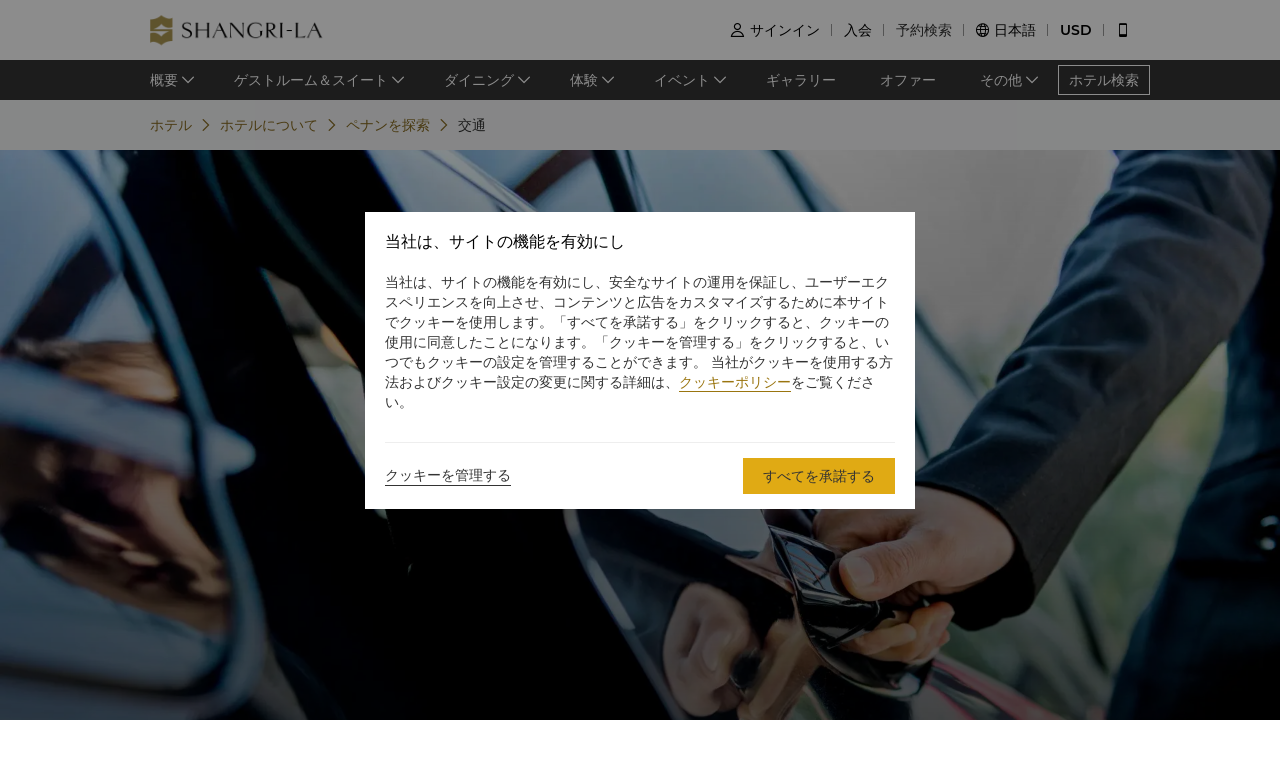

--- FILE ---
content_type: text/css
request_url: https://www.shangri-la.com/fe-static/sl-fe-revamp-prod/_next/static/css/c976e49283b83823.css
body_size: 1259
content:
.ant-collapse{box-sizing:border-box;margin:0;padding:0;color:rgba(0,0,0,.85);font-size:14px;font-variant:tabular-nums;line-height:1.5715;list-style:none;font-feature-settings:"tnum","tnum";background-color:#fafafa;border:1px solid #d9d9d9;border-bottom:0;border-radius:2px}.ant-collapse>.ant-collapse-item{border-bottom:1px solid #d9d9d9}.ant-collapse>.ant-collapse-item:last-child,.ant-collapse>.ant-collapse-item:last-child>.ant-collapse-header{border-radius:0 0 2px 2px}.ant-collapse>.ant-collapse-item>.ant-collapse-header{position:relative;display:flex;flex-wrap:nowrap;align-items:flex-start;padding:12px 16px;color:rgba(0,0,0,.85);line-height:1.5715;cursor:pointer;transition:all .3s,visibility 0s}.ant-collapse>.ant-collapse-item>.ant-collapse-header .ant-collapse-arrow{display:inline-block;margin-right:12px;font-size:12px;vertical-align:-1px}.ant-collapse>.ant-collapse-item>.ant-collapse-header .ant-collapse-arrow svg{transition:transform .24s}.ant-collapse>.ant-collapse-item>.ant-collapse-header .ant-collapse-extra{margin-left:auto}.ant-collapse>.ant-collapse-item>.ant-collapse-header:focus{outline:none}.ant-collapse>.ant-collapse-item .ant-collapse-header-collapsible-only{cursor:default}.ant-collapse>.ant-collapse-item .ant-collapse-header-collapsible-only .ant-collapse-header-text{cursor:pointer}.ant-collapse>.ant-collapse-item.ant-collapse-no-arrow>.ant-collapse-header{padding-left:12px}.ant-collapse-icon-position-right>.ant-collapse-item>.ant-collapse-header{position:relative;padding:12px 40px 12px 16px}.ant-collapse-icon-position-right>.ant-collapse-item>.ant-collapse-header .ant-collapse-arrow{position:absolute;top:50%;right:16px;left:auto;margin:0;transform:translateY(-50%)}.ant-collapse-content{color:rgba(0,0,0,.85);background-color:#fff;border-top:1px solid #d9d9d9}.ant-collapse-content>.ant-collapse-content-box{padding:16px}.ant-collapse-content-hidden{display:none}.ant-collapse-item:last-child>.ant-collapse-content{border-radius:0 0 2px 2px}.ant-collapse-borderless{background-color:#fafafa;border:0}.ant-collapse-borderless>.ant-collapse-item{border-bottom:1px solid #d9d9d9}.ant-collapse-borderless>.ant-collapse-item:last-child,.ant-collapse-borderless>.ant-collapse-item:last-child .ant-collapse-header{border-radius:0}.ant-collapse-borderless>.ant-collapse-item>.ant-collapse-content{background-color:transparent;border-top:0}.ant-collapse-borderless>.ant-collapse-item>.ant-collapse-content>.ant-collapse-content-box{padding-top:4px}.ant-collapse-ghost{background-color:transparent;border:0}.ant-collapse-ghost>.ant-collapse-item{border-bottom:0}.ant-collapse-ghost>.ant-collapse-item>.ant-collapse-content{background-color:transparent;border-top:0}.ant-collapse-ghost>.ant-collapse-item>.ant-collapse-content>.ant-collapse-content-box{padding-top:12px;padding-bottom:12px}.ant-collapse .ant-collapse-item-disabled>.ant-collapse-header,.ant-collapse .ant-collapse-item-disabled>.ant-collapse-header>.arrow{color:rgba(0,0,0,.25);cursor:not-allowed}.ant-collapse-rtl{direction:rtl}.ant-collapse-rtl .ant-collapse>.ant-collapse-item>.ant-collapse-header{padding:12px 40px 12px 16px}.ant-collapse-rtl.ant-collapse>.ant-collapse-item>.ant-collapse-header .ant-collapse-arrow{margin-right:0;margin-left:12px}.ant-collapse-rtl.ant-collapse>.ant-collapse-item>.ant-collapse-header .ant-collapse-arrow svg{transform:rotate(180deg)}.ant-collapse-rtl.ant-collapse>.ant-collapse-item>.ant-collapse-header .ant-collapse-extra{margin-right:auto;margin-left:0}.ant-collapse-rtl.ant-collapse>.ant-collapse-item.ant-collapse-no-arrow>.ant-collapse-header{padding-right:12px;padding-left:0}.SubPage_auickFactsWrapper__sdzwY{--bg-opacity:1;background-color:#fff;background-color:rgba(255,255,255,var(--bg-opacity));padding-left:15px;padding-right:15px}@media (min-width:828px){.SubPage_auickFactsWrapper__sdzwY{padding-left:0;padding-right:0;margin-top:40px}}.SubPage_auickFactsWrapper__sdzwY .SubPage_defaultCurrencyBox__Vo60U{padding-bottom:10px;font-size:16px;line-height:24px;--text-opacity:1;color:#333;color:rgba(51,51,51,var(--text-opacity))}@media (min-width:828px){.SubPage_auickFactsWrapper__sdzwY .SubPage_defaultCurrencyBox__Vo60U{padding-bottom:20px}}.SubPage_auickFactsWrapper__sdzwY .SubPage_tableBox__23r9u{width:100%;overflow:auto}.SubPage_auickFactsWrapper__sdzwY .SubPage_tableBox__23r9u .SubPage_table__QdR_q{table-layout:auto;text-align:left;font-size:16px;line-height:20px;width:100%;--border-opacity:1;border:1px solid #d8d8d8;border-right-width:0;border-color:rgba(216,216,216,var(--border-opacity))}.SubPage_auickFactsWrapper__sdzwY .SubPage_tableBox__23r9u .SubPage_table__QdR_q thead{--bg-opacity:1;background-color:#f4f5f6;background-color:rgba(244,245,246,var(--bg-opacity));font-size:12px;line-height:20px;--border-opacity:1;border:solid #d8d8d8;border-width:0 1px 0 0;border-color:rgba(216,216,216,var(--border-opacity))}@media (min-width:828px){.SubPage_auickFactsWrapper__sdzwY .SubPage_tableBox__23r9u .SubPage_table__QdR_q thead{font-size:16px;line-height:20px}}.SubPage_auickFactsWrapper__sdzwY .SubPage_tableBox__23r9u .SubPage_table__QdR_q thead th{height:40px;padding:15px 10px;height:50px}.SubPage_auickFactsWrapper__sdzwY .SubPage_tableBox__23r9u .SubPage_table__QdR_q tbody{font-size:12px;line-height:20px}@media (min-width:828px){.SubPage_auickFactsWrapper__sdzwY .SubPage_tableBox__23r9u .SubPage_table__QdR_q tbody{font-size:16px;line-height:20px}}.SubPage_auickFactsWrapper__sdzwY .SubPage_tableBox__23r9u .SubPage_table__QdR_q tbody td{min-height:40px;padding:10px;--border-opacity:1;border-color:#d8d8d8;border-style:solid;border-width:1px 1px 0 0;border-color:rgba(216,216,216,var(--border-opacity))}.SubPage_auickFactsWrapper__sdzwY .SubPage_listBox__LD4KZ{display:flex;flex-direction:column}.SubPage_auickFactsWrapper__sdzwY .SubPage_listBox__LD4KZ .SubPage_itemBox__OImMq{padding-top:20px;padding-bottom:20px;--border-opacity:1;border:solid #d8d8d8;border-width:1px 0 0;border-color:rgba(216,216,216,var(--border-opacity))}@media (min-width:828px){.SubPage_auickFactsWrapper__sdzwY .SubPage_listBox__LD4KZ .SubPage_itemBox__OImMq{padding-left:20px}}.SubPage_auickFactsWrapper__sdzwY .SubPage_listBox__LD4KZ .SubPage_itemBox__OImMq:first-child{border-width:0}.SubPage_auickFactsWrapper__sdzwY .SubPage_listBox__LD4KZ .SubPage_itemBox__OImMq .SubPage_headerBox___Q5VZ .SubPage_headerTitle__rlwnq{color:var(--color-brand);font-size:16px;line-height:20px}@media (min-width:828px){.SubPage_auickFactsWrapper__sdzwY .SubPage_listBox__LD4KZ .SubPage_itemBox__OImMq .SubPage_headerBox___Q5VZ .SubPage_headerTitle__rlwnq{font-size:20px;line-height:20px}}.SubPage_auickFactsWrapper__sdzwY .SubPage_listBox__LD4KZ .SubPage_itemBox__OImMq .SubPage_headerBox___Q5VZ .SubPage_content__PJnok{padding-top:20px;padding-bottom:20px;font-size:14px;line-height:20px;--text-opacity:1;color:#333;color:rgba(51,51,51,var(--text-opacity))}.SubPage_auickFactsWrapper__sdzwY .SubPage_listBox__LD4KZ .SubPage_itemBox__OImMq .SubPage_headerBox___Q5VZ .ant-collapse-header{padding:0;flex-direction:row-reverse;justify-content:space-between}.SubPage_auickFactsWrapper__sdzwY .SubPage_listBox__LD4KZ .SubPage_itemBox__OImMq .SubPage_headerBox___Q5VZ .ant-collapse-content-box{padding:0}.SubPage_auickFactsWrapper__sdzwY .SubPage_listBox__LD4KZ .SubPage_itemBox__OImMq .SubPage_headerBox___Q5VZ .ant-collapse-arrow{display:flex;align-items:center}.SubPage_auickFactsWrapper__sdzwY .SubPage_listBox__LD4KZ .SubPage_itemBox__OImMq .SubPage_headerBox___Q5VZ .ant-collapse-arrow:after{font-family:weapp;display:inline-block;font-size:14px;line-height:20px;content:"\e049";color:#333;font-size:12px}.SubPage_auickFactsWrapper__sdzwY .SubPage_listBox__LD4KZ .SubPage_itemBox__OImMq .SubPage_headerBox___Q5VZ .ant-collapse-arrow svg{display:none}.SubPage_auickFactsWrapper__sdzwY .SubPage_listBox__LD4KZ .SubPage_itemBox__OImMq .SubPage_headerBox___Q5VZ .ant-collapse-item-active .ant-collapse-arrow{display:flex;align-items:center}.SubPage_auickFactsWrapper__sdzwY .SubPage_listBox__LD4KZ .SubPage_itemBox__OImMq .SubPage_headerBox___Q5VZ .ant-collapse-item-active .ant-collapse-arrow:after{font-family:weapp;display:inline-block;font-size:14px;line-height:20px;content:"\e04a";color:#333;font-size:12px}.SubPage_transportationWrapper__yZMS4{--bg-opacity:1;background-color:#fff;background-color:rgba(255,255,255,var(--bg-opacity));padding-left:15px;padding-right:15px;padding-bottom:20px;--text-opacity:1;color:#333;color:rgba(51,51,51,var(--text-opacity))}@media (min-width:828px){.SubPage_transportationWrapper__yZMS4{padding:0}}.SubPage_transportationWrapper__yZMS4 .SubPage_transportationItem__ZKbjm{padding-top:40px}.SubPage_transportationWrapper__yZMS4 .SubPage_transportationItem__ZKbjm .SubPage_transportationTitle__Sreg7{font-size:22px;line-height:28px}@media (min-width:828px){.SubPage_transportationWrapper__yZMS4 .SubPage_transportationItem__ZKbjm .SubPage_transportationTitle__Sreg7{font-size:20px;line-height:28px}}.SubPage_transportationWrapper__yZMS4 .SubPage_transportationItem__ZKbjm .SubPage_transportationDescription__mJK2P{font-size:14px;line-height:20px;padding-top:20px}